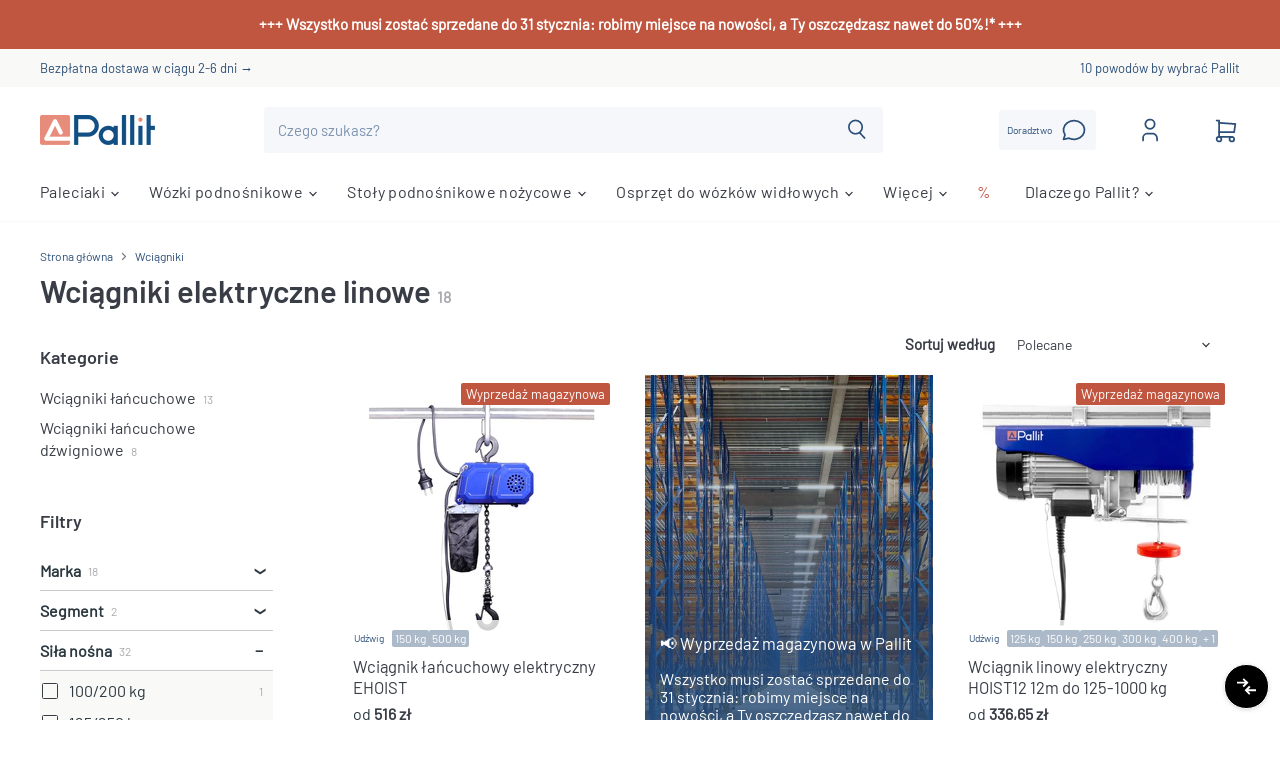

--- FILE ---
content_type: image/svg+xml
request_url: https://pl.pallit.com/cdn/shop/t/8/assets/pl_invoice.svg?v=17910490428336923291659084253
body_size: 672
content:
<?xml version="1.0" encoding="utf-8"?>
<!-- Generator: Adobe Illustrator 26.4.0, SVG Export Plug-In . SVG Version: 6.00 Build 0)  -->
<svg version="1.1" id="Livello_1" xmlns="http://www.w3.org/2000/svg" xmlns:xlink="http://www.w3.org/1999/xlink" x="0px" y="0px"
	 viewBox="0 0 595.3 378.2" style="enable-background:new 0 0 595.3 378.2;" xml:space="preserve">
<style type="text/css">
	.st0{fill-rule:evenodd;clip-rule:evenodd;fill:#FFFFFF;}
	.st1{fill-rule:evenodd;clip-rule:evenodd;}
	.st2{fill:none;}
	.st3{enable-background:new    ;}
</style>
<g id="rechnung">
	<g>
		<path class="st0" d="M595.3,25.9c0-14.3-11.5-25.9-25.8-25.9H25.8C11.5,0,0,11.6,0,25.9v326.4c0,14.3,11.5,25.8,25.8,25.8h543.5
			c14.3,0,25.8-11.6,25.8-25.8V25.9H595.3L595.3,25.9z"/>
		<path class="st1" d="M595.3,25.9c0-14.3-11.5-25.9-25.8-25.9H25.8C11.5,0,0,11.6,0,25.9v326.4c0,14.3,11.5,25.8,25.8,25.8h543.5
			c14.3,0,25.8-11.6,25.8-25.8V25.9H595.3L595.3,25.9z M581.7,25.9v326.4c0,6.7-5.5,12.2-12.2,12.2H25.8c-6.7,0-12.2-5.5-12.2-12.2
			V25.9c0-6.7,5.5-12.2,12.2-12.2h543.5C576.2,13.7,581.7,19.2,581.7,25.9z"/>
	</g>
	<rect y="0" class="st2" width="595.2" height="378.2"/>
</g>
<g class="st3">
	<path d="M177.1,161c-0.2,0.2-0.5,0.4-0.9,0.4h-34c-0.3,0-0.5,0.2-0.5,0.5V178c0,0.3,0.2,0.5,0.5,0.5h22.4c0.3,0,0.6,0.1,0.9,0.4
		c0.2,0.2,0.4,0.5,0.4,0.9v10.1c0,0.3-0.1,0.6-0.4,0.9c-0.2,0.2-0.5,0.4-0.9,0.4h-22.4c-0.3,0-0.5,0.2-0.5,0.5v28.7
		c0,0.3-0.1,0.6-0.4,0.9c-0.2,0.2-0.5,0.4-0.9,0.4h-12.2c-0.3,0-0.6-0.1-0.9-0.4c-0.2-0.2-0.4-0.5-0.4-0.9v-70.3
		c0-0.3,0.1-0.6,0.4-0.9c0.2-0.2,0.5-0.4,0.9-0.4h47.9c0.3,0,0.6,0.1,0.9,0.4c0.2,0.2,0.4,0.5,0.4,0.9v10.1
		C177.5,160.5,177.4,160.8,177.1,161z"/>
</g>
<g class="st3">
	<path d="M212.7,169.7c3.5,1.6,6.3,3.7,8.3,6.4s3,5.7,3,9v35.3c0,0.3-0.1,0.6-0.4,0.9c-0.2,0.2-0.5,0.4-0.9,0.4h-12.2
		c-0.3,0-0.6-0.1-0.9-0.4c-0.2-0.2-0.4-0.5-0.4-0.9v-3.4c0-0.2-0.1-0.3-0.2-0.4c-0.1-0.1-0.3,0-0.4,0.2c-2.9,3.8-7.6,5.7-14,5.7
		c-5.4,0-9.8-1.3-13.1-4c-3.3-2.6-5-6.5-5-11.6c0-5.3,1.9-9.5,5.6-12.4c3.7-2.9,9.1-4.4,16-4.4h10.6c0.3,0,0.5-0.2,0.5-0.5v-2.3
		c0-2.3-0.7-4.1-2.1-5.4c-1.4-1.3-3.5-1.9-6.2-1.9c-2.1,0-3.9,0.4-5.4,1.1c-1.4,0.8-2.3,1.8-2.8,3.2c-0.2,0.8-0.7,1.1-1.4,1
		l-12.6-1.7c-0.8-0.1-1.2-0.5-1.1-0.9c0.3-2.9,1.4-5.5,3.5-7.9c2-2.4,4.7-4.2,8.1-5.5c3.4-1.3,7.1-2,11.3-2
		C205.1,167.3,209.1,168.1,212.7,169.7z M206.1,209.1c2.1-1.6,3.1-3.6,3.1-6.1v-3.7c0-0.3-0.2-0.5-0.5-0.5h-7.5
		c-3.1,0-5.6,0.6-7.3,1.8c-1.8,1.2-2.7,2.8-2.7,5c0,1.9,0.7,3.3,2,4.4c1.3,1.1,3.1,1.6,5.3,1.6C201.5,211.5,204,210.7,206.1,209.1z"
		/>
	<path d="M234.6,221.3c-0.2-0.2-0.4-0.5-0.4-0.9v-70.3c0-0.3,0.1-0.6,0.4-0.9c0.2-0.2,0.5-0.4,0.9-0.4h12.2c0.3,0,0.6,0.1,0.9,0.4
		c0.2,0.2,0.4,0.5,0.4,0.9v35c0,0.2,0.1,0.3,0.2,0.4c0.1,0,0.3,0,0.4-0.2l14.1-16.4c0.5-0.5,1-0.7,1.6-0.7H279c0.7,0,1,0.2,1,0.7
		c0,0.2-0.1,0.5-0.3,0.8l-13.2,16.7c-0.1,0.3-0.2,0.5-0.1,0.7l15.5,33c0.1,0.3,0.2,0.5,0.2,0.6c0,0.6-0.4,0.8-1.1,0.8h-12.8
		c-0.7,0-1.2-0.3-1.5-0.9l-10.3-24.3c-0.1-0.1-0.2-0.2-0.4-0.3c-0.2,0-0.3,0-0.4,0.2l-6.7,8.3c-0.1,0.3-0.2,0.5-0.2,0.6v15.2
		c0,0.3-0.1,0.6-0.4,0.9c-0.2,0.2-0.5,0.4-0.9,0.4h-12.2C235.1,221.6,234.8,221.5,234.6,221.3z"/>
	<path d="M319.9,179.6c-0.2,0.2-0.5,0.4-0.9,0.4h-10c-0.3,0-0.5,0.2-0.5,0.5v22c0,2.3,0.5,4,1.4,5.1c0.9,1.1,2.4,1.7,4.5,1.7h3.4
		c0.3,0,0.6,0.1,0.9,0.4c0.2,0.2,0.4,0.5,0.4,0.9v9.9c0,0.8-0.4,1.2-1.2,1.4c-2.9,0.1-5,0.2-6.2,0.2c-5.8,0-10.1-1-12.9-2.9
		c-2.8-1.9-4.3-5.5-4.4-10.8v-27.9c0-0.3-0.2-0.5-0.5-0.5H288c-0.3,0-0.6-0.1-0.9-0.4c-0.2-0.2-0.4-0.5-0.4-0.9v-9.3
		c0-0.3,0.1-0.6,0.4-0.9c0.2-0.2,0.5-0.4,0.9-0.4h5.9c0.3,0,0.5-0.2,0.5-0.5v-12.4c0-0.3,0.1-0.6,0.4-0.9c0.2-0.2,0.5-0.4,0.9-0.4
		h11.6c0.3,0,0.6,0.1,0.9,0.4c0.2,0.2,0.4,0.5,0.4,0.9v12.4c0,0.3,0.2,0.5,0.5,0.5h10c0.3,0,0.6,0.1,0.9,0.4
		c0.2,0.2,0.4,0.5,0.4,0.9v9.3C320.3,179,320.2,179.3,319.9,179.6z"/>
	<path d="M360.7,168.5c0.2-0.2,0.5-0.4,0.9-0.4h12.2c0.3,0,0.6,0.1,0.9,0.4c0.2,0.2,0.4,0.5,0.4,0.9v51c0,0.3-0.1,0.6-0.4,0.9
		c-0.2,0.2-0.5,0.4-0.9,0.4h-12.2c-0.3,0-0.6-0.1-0.9-0.4c-0.2-0.2-0.4-0.5-0.4-0.9v-3.5c0-0.2-0.1-0.3-0.2-0.4
		c-0.1,0-0.3,0.1-0.4,0.3c-2.8,3.7-7.1,5.6-12.9,5.6c-5.3,0-9.6-1.6-13-4.8c-3.4-3.2-5.1-7.7-5.1-13.4v-34.7c0-0.3,0.1-0.6,0.4-0.9
		c0.2-0.2,0.5-0.4,0.9-0.4H342c0.3,0,0.6,0.1,0.9,0.4c0.2,0.2,0.4,0.5,0.4,0.9v31.1c0,2.8,0.7,5,2.2,6.8c1.5,1.7,3.6,2.6,6.2,2.6
		c2.4,0,4.3-0.7,5.8-2.1c1.5-1.4,2.5-3.3,2.8-5.6v-32.8C360.3,169.1,360.5,168.8,360.7,168.5z"/>
</g>
<g class="st3">
	<path d="M418.4,168.9c0.6,0.3,0.8,0.8,0.6,1.6l-2.2,11.9c-0.1,0.8-0.6,1.1-1.5,0.7c-1-0.3-2.3-0.5-3.6-0.5c-0.6,0-1.3,0.1-2.3,0.2
		c-2.5,0.2-4.6,1.1-6.3,2.8c-1.7,1.6-2.6,3.8-2.6,6.5v28.4c0,0.3-0.1,0.6-0.4,0.9c-0.2,0.2-0.5,0.4-0.9,0.4h-12.2
		c-0.3,0-0.6-0.1-0.9-0.4c-0.2-0.2-0.4-0.5-0.4-0.9v-51c0-0.3,0.1-0.6,0.4-0.9c0.2-0.2,0.5-0.4,0.9-0.4h12.2c0.3,0,0.6,0.1,0.9,0.4
		c0.2,0.2,0.4,0.5,0.4,0.9v4c0,0.2,0.1,0.3,0.2,0.4c0.1,0.1,0.2,0,0.3-0.1c2.8-4.2,6.7-6.2,11.4-6.2
		C414.9,167.4,416.9,167.9,418.4,168.9z"/>
</g>
<g class="st3">
	<path d="M458.4,169.7c3.5,1.6,6.3,3.7,8.3,6.4c2,2.7,3,5.7,3,9v35.3c0,0.3-0.1,0.6-0.4,0.9c-0.2,0.2-0.5,0.4-0.9,0.4h-12.2
		c-0.3,0-0.6-0.1-0.9-0.4c-0.2-0.2-0.4-0.5-0.4-0.9v-3.4c0-0.2-0.1-0.3-0.2-0.4c-0.1-0.1-0.3,0-0.4,0.2c-2.9,3.8-7.6,5.7-14,5.7
		c-5.4,0-9.8-1.3-13.1-4c-3.3-2.6-5-6.5-5-11.6c0-5.3,1.9-9.5,5.6-12.4c3.7-2.9,9.1-4.4,16-4.4h10.6c0.3,0,0.5-0.2,0.5-0.5v-2.3
		c0-2.3-0.7-4.1-2.1-5.4c-1.4-1.3-3.5-1.9-6.2-1.9c-2.2,0-3.9,0.4-5.4,1.1c-1.4,0.8-2.3,1.8-2.8,3.2c-0.2,0.8-0.7,1.1-1.4,1
		l-12.6-1.7c-0.8-0.1-1.2-0.5-1.1-0.9c0.3-2.9,1.4-5.5,3.5-7.9c2-2.4,4.7-4.2,8.1-5.5c3.4-1.3,7.1-2,11.3-2
		C450.9,167.3,454.9,168.1,458.4,169.7z M451.9,209.1c2.1-1.6,3.1-3.6,3.1-6.1v-3.7c0-0.3-0.2-0.5-0.5-0.5H447
		c-3.1,0-5.6,0.6-7.3,1.8c-1.8,1.2-2.7,2.8-2.7,5c0,1.9,0.7,3.3,2,4.4c1.3,1.1,3.1,1.6,5.3,1.6C447.2,211.5,449.8,210.7,451.9,209.1
		z"/>
</g>
</svg>


--- FILE ---
content_type: image/svg+xml
request_url: https://pl.pallit.com/cdn/shop/t/8/assets/p24.svg?v=118084280102251514191674736854
body_size: 1088
content:
<svg xmlns="http://www.w3.org/2000/svg" xmlns:xlink="http://www.w3.org/1999/xlink" enable-background="new 0 0 0 0" height="56px" id="svg_p24" version="1.1" viewBox="0 0 87 56" width="87px" xml:space="preserve"><g><path xmlns="http://www.w3.org/2000/svg" d="M86,52.636C86,53.941,84.84,55,83.407,55H3.593C2.161,55,1,53.941,1,52.636V3.365C1,2.059,2.161,1,3.593,1   h79.814C84.84,1,86,2.059,86,3.365V52.636z" fill="#FFFFFF"/><g><g><path d="M3.5,38.12l2.024-11.396h4.784h0.434c1.286,0,2.118,0.248,2.498,0.743c0.38,0.496,0.449,1.422,0.207,2.78     c-0.23,1.303-0.632,2.19-1.203,2.663c-0.571,0.474-1.527,0.71-2.868,0.71l-0.503,0.008H5.584L4.786,38.12H3.5z M5.776,32.543     h3.048c1.274,0,2.114-0.131,2.52-0.393s0.691-0.862,0.859-1.803c0.195-1.103,0.198-1.8,0.008-2.092s-0.739-0.438-1.646-0.438     l-0.49-0.008H6.617L5.776,32.543z" fill="#CF4545"/><path d="M14.595,30.139h1.169l-0.28,0.918l0.021,0.025c0.595-0.751,1.424-1.127,2.487-1.127     c1.47,0,2.069,0.757,1.801,2.271l-0.106,0.551h-1.152l0.061-0.2c0.055-0.211,0.088-0.354,0.102-0.426     c0.145-0.818-0.228-1.228-1.118-1.228c-1.303,0-2.097,0.805-2.382,2.413l-0.851,4.784h-1.168L14.595,30.139z" fill="#CF4545"/><path d="M20.814,30.139h5.752l-0.201,1.136l-5.803,5.877h4.759l-0.172,0.969h-6.153l0.197-1.11l5.823-5.902     h-4.374L20.814,30.139z" fill="#CF4545"/><path d="M32.314,35.707h1.194l-0.044,0.292c-0.147,0.83-0.502,1.41-1.064,1.741s-1.476,0.496-2.739,0.496     c-1.47,0-2.386-0.268-2.75-0.806c-0.363-0.536-0.393-1.665-0.087-3.385c0.282-1.592,0.703-2.66,1.263-3.206     c0.559-0.545,1.511-0.818,2.858-0.818c1.47,0,2.39,0.237,2.763,0.71c0.372,0.473,0.423,1.469,0.153,2.988l-0.111,0.627h-5.744     c-0.223,1.258-0.23,2.059-0.021,2.404c0.208,0.345,0.808,0.518,1.799,0.518c0.94,0,1.566-0.082,1.876-0.246     c0.311-0.165,0.514-0.52,0.611-1.064L32.314,35.707z M32.718,33.437l0.059-0.376c0.153-0.862,0.111-1.424-0.127-1.683     s-0.827-0.388-1.768-0.388c-0.946,0-1.587,0.151-1.922,0.455c-0.335,0.303-0.594,0.967-0.775,1.991H32.718z" fill="#CF4545"/><path d="M37.651,26.724L35.627,38.12h-1.169l2.024-11.396H37.651z" fill="#CF4545"/><path d="M43.195,35.707h1.193l-0.043,0.292c-0.147,0.83-0.503,1.41-1.065,1.741s-1.476,0.496-2.739,0.496     c-1.469,0-2.386-0.268-2.749-0.806c-0.364-0.536-0.394-1.665-0.088-3.385c0.283-1.592,0.704-2.66,1.263-3.206     c0.559-0.545,1.512-0.818,2.858-0.818c1.47,0,2.391,0.237,2.763,0.71c0.373,0.473,0.424,1.469,0.154,2.988l-0.111,0.627h-5.744     c-0.224,1.258-0.231,2.059-0.022,2.404c0.209,0.345,0.809,0.518,1.799,0.518c0.94,0,1.566-0.082,1.877-0.246     c0.31-0.165,0.514-0.52,0.61-1.064L43.195,35.707z M43.599,33.437l0.059-0.376c0.153-0.862,0.11-1.424-0.127-1.683     c-0.238-0.259-0.828-0.388-1.769-0.388c-0.946,0-1.587,0.151-1.922,0.455c-0.335,0.303-0.593,0.967-0.774,1.991H43.599z" fill="#CF4545"/><path d="M56.977,30.139l-3.655,7.981h-1.737l-0.28-4.434l-0.086-1.353l-0.03-0.676l-0.038-0.677h-0.025     l-0.278,0.677l-0.279,0.676l-0.565,1.353l-1.864,4.434h-1.771l-0.744-7.981h1.228l0.343,4.416l0.104,1.386l0.044,0.693     l0.044,0.692h0.034l0.281-0.692l0.29-0.693l0.579-1.377l1.879-4.425h1.703l0.298,4.433l0.09,1.378l0.036,0.685l0.036,0.692h0.025     l0.298-0.692l0.29-0.693l0.597-1.386l1.903-4.416H56.977z" fill="#CF4545"/><path d="M62.863,30.139l-1.534,3.557l-0.765,1.77l-0.368,0.894l-0.374,0.885h-0.033l-0.151-0.885l-0.143-0.894     l-0.303-1.77l-0.596-3.557h-1.244l1.604,8.673l-0.184,0.394c-0.493,1.052-1.051,1.562-1.674,1.528     c-0.11-0.006-0.243-0.025-0.398-0.059l-0.172,0.968c0.221,0.039,0.404,0.059,0.549,0.059c0.718,0,1.31-0.223,1.775-0.668     s0.964-1.263,1.492-2.454l3.762-8.44H62.863z" fill="#CF4545"/></g><g><path d="M71.591,37.106l-0.189,1.076h-8.013l0.375-2.128c0.21-1.192,0.576-1.973,1.098-2.343     s1.656-0.654,3.402-0.853c1.396-0.155,2.262-0.364,2.594-0.63c0.331-0.265,0.596-0.952,0.791-2.062     c0.171-0.971,0.123-1.602-0.144-1.892c-0.267-0.29-0.936-0.435-2.006-0.435c-1.337,0-2.201,0.118-2.593,0.352     c-0.392,0.235-0.667,0.799-0.824,1.693l-0.133,0.845h-1.23l0.111-0.588c0.238-1.353,0.679-2.253,1.32-2.703     s1.808-0.675,3.498-0.675c1.5,0,2.465,0.243,2.896,0.729c0.431,0.486,0.521,1.433,0.273,2.84     c-0.238,1.353-0.638,2.256-1.199,2.711c-0.562,0.456-1.66,0.764-3.297,0.924c-1.438,0.144-2.315,0.342-2.632,0.596     s-0.58,0.975-0.789,2.161l-0.067,0.381H71.591z" fill="#AEB2BA"/><path d="M82.137,26.882l-1.344,7.616h1.663l-0.189,1.076h-1.663l-0.46,2.608h-1.255l0.46-2.608h-6.228     l0.264-1.498l6.812-7.194H82.137z M79.538,34.498l1.198-6.797h-0.024l-6.366,6.797H79.538z" fill="#AEB2BA"/></g><g><path d="M29.965,23.272c2.728-1.57,5.331-2.714,7.797-3.517l-0.5-2.815c-3.93,1.234-7.284,2.76-10.027,4.265     L29.965,23.272z" fill="#AEB2BA"/><path d="M60.893,21.737l9.632-5.253c-3.99-1.253-9.063-2.15-15.435-2.184c-0.021,0-0.041,0-0.063,0l-2.204,4.409     C56.162,19.382,58.883,20.588,60.893,21.737z" fill="#AEB2BA"/><path d="M24.778,22.641c-4.232,2.631-6.447,4.867-6.447,4.867h5.357c1.309-1.012,2.593-1.924,3.853-2.747     L24.778,22.641z" fill="#AEB2BA"/><path d="M51.916,14.365c-4.623,0.216-8.809,0.943-12.53,1.953l0.37,2.854c4.041-1.051,7.679-1.189,10.852-0.817     L51.916,14.365z" fill="#AEB2BA"/><path d="M75.654,18.531l-12.485,4.67c1.157,0.837,1.765,1.44,1.765,1.44H83.5     C83.5,24.642,81.399,21.388,75.654,18.531z" fill="#AEB2BA"/></g></g></g></svg>

--- FILE ---
content_type: image/svg+xml
request_url: https://pl.pallit.com/cdn/shop/t/8/assets/pl_banktransfer.svg?v=140567804813996977881659084243
body_size: 1643
content:
<?xml version="1.0" encoding="utf-8"?>
<!-- Generator: Adobe Illustrator 26.4.0, SVG Export Plug-In . SVG Version: 6.00 Build 0)  -->
<svg version="1.1" id="Livello_1" xmlns="http://www.w3.org/2000/svg" xmlns:xlink="http://www.w3.org/1999/xlink" x="0px" y="0px"
	 viewBox="0 0 595.3 378.2" style="enable-background:new 0 0 595.3 378.2;" xml:space="preserve">
<style type="text/css">
	.st0{fill-rule:evenodd;clip-rule:evenodd;fill:#FFFFFF;}
	.st1{fill-rule:evenodd;clip-rule:evenodd;}
	.st2{fill:none;}
	.st3{enable-background:new    ;}
</style>
<g id="rechnung">
	<g>
		<path class="st0" d="M595.3,25.9c0-14.3-11.5-25.9-25.8-25.9H25.8C11.5,0,0,11.6,0,25.9v326.4c0,14.3,11.5,25.8,25.8,25.8h543.5
			c14.3,0,25.8-11.6,25.8-25.8V25.9H595.3L595.3,25.9z"/>
		<path class="st1" d="M595.3,25.9c0-14.3-11.5-25.9-25.8-25.9H25.8C11.5,0,0,11.6,0,25.9v326.4c0,14.3,11.5,25.8,25.8,25.8h543.5
			c14.3,0,25.8-11.6,25.8-25.8V25.9H595.3L595.3,25.9z M581.7,25.9v326.4c0,6.7-5.5,12.2-12.2,12.2H25.8c-6.7,0-12.2-5.5-12.2-12.2
			V25.9c0-6.7,5.5-12.2,12.2-12.2h543.5C576.2,13.7,581.7,19.2,581.7,25.9z"/>
	</g>
	<rect y="0" class="st2" width="595.2" height="378.2"/>
</g>
<g class="st3">
	<path d="M162.1,92.1c3.5,1.9,6.2,4.5,8.1,8c1.9,3.4,2.9,7.4,2.9,11.8c0,4.4-1,8.2-3,11.5s-4.8,5.9-8.3,7.7
		c-3.6,1.8-7.7,2.8-12.3,2.8h-14.8c-0.3,0-0.5,0.2-0.5,0.5V161c0,0.3-0.1,0.6-0.4,0.9c-0.2,0.2-0.5,0.4-0.9,0.4h-12.2
		c-0.3,0-0.6-0.1-0.9-0.4c-0.2-0.2-0.4-0.5-0.4-0.9V90.6c0-0.3,0.1-0.6,0.4-0.9c0.2-0.2,0.5-0.4,0.9-0.4h29.3
		C154.6,89.3,158.7,90.3,162.1,92.1z M155.6,119.4c1.9-1.8,2.9-4.2,2.9-7.2c0-3-1-5.5-2.9-7.4c-1.9-1.9-4.5-2.8-7.7-2.8h-13.2
		c-0.3,0-0.5,0.2-0.5,0.5v19.1c0,0.3,0.2,0.5,0.5,0.5h13.2C151.1,122.2,153.6,121.3,155.6,119.4z"/>
</g>
<g class="st3">
	<path d="M213.7,109.5c0.6,0.3,0.8,0.8,0.6,1.6l-2.2,11.9c-0.1,0.8-0.6,1.1-1.5,0.7c-1-0.3-2.3-0.5-3.6-0.5c-0.6,0-1.3,0.1-2.3,0.2
		c-2.5,0.2-4.6,1.1-6.3,2.8c-1.7,1.6-2.6,3.8-2.6,6.5V161c0,0.3-0.1,0.6-0.4,0.9c-0.2,0.2-0.5,0.4-0.9,0.4h-12.2
		c-0.3,0-0.6-0.1-0.9-0.4c-0.2-0.2-0.4-0.5-0.4-0.9v-51c0-0.3,0.1-0.6,0.4-0.9c0.2-0.2,0.5-0.4,0.9-0.4h12.2c0.3,0,0.6,0.1,0.9,0.4
		c0.2,0.2,0.4,0.5,0.4,0.9v4c0,0.2,0.1,0.3,0.2,0.4c0.1,0.1,0.2,0,0.3-0.1c2.8-4.2,6.7-6.2,11.4-6.2
		C210.3,108,212.3,108.5,213.7,109.5z"/>
</g>
<g class="st3">
	<path d="M219.2,161.9c-0.2-0.2-0.4-0.5-0.4-0.9v-11.1c0-0.6,0.2-1.1,0.6-1.6l23.4-25.7c0.3-0.4,0.3-0.6-0.2-0.6h-21.9
		c-0.3,0-0.6-0.1-0.9-0.4c-0.2-0.2-0.4-0.5-0.4-0.9V110c0-0.3,0.1-0.6,0.4-0.9c0.2-0.2,0.5-0.4,0.9-0.4h38.9c0.3,0,0.6,0.1,0.9,0.4
		c0.2,0.2,0.4,0.5,0.4,0.9v11c0,0.5-0.2,1-0.6,1.6l-24.1,25.7c-0.3,0.4-0.2,0.6,0.2,0.6h23.8c0.3,0,0.6,0.1,0.9,0.4
		c0.2,0.2,0.4,0.5,0.4,0.9V161c0,0.3-0.1,0.6-0.4,0.9c-0.2,0.2-0.5,0.4-0.9,0.4h-40C219.7,162.2,219.4,162.1,219.2,161.9z"/>
	<path d="M317.3,138.8c-0.1,0.8-0.5,1.2-1.4,1.2h-32.1c-0.4,0-0.6,0.2-0.4,0.5c0.2,1.4,0.6,2.8,1.1,4.2c1.8,3.9,5.5,5.8,11,5.8
		c4.4-0.1,7.9-1.9,10.5-5.4c0.3-0.4,0.6-0.6,0.9-0.6c0.2,0,0.5,0.1,0.7,0.4l7.5,7.4c0.3,0.3,0.5,0.7,0.5,0.9c0,0.1-0.1,0.4-0.4,0.8
		c-2.3,2.8-5.2,5-8.8,6.6c-3.6,1.6-7.6,2.3-11.9,2.3c-6,0-11-1.4-15.1-4.1c-4.1-2.7-7.1-6.5-8.9-11.3c-1.5-3.5-2.2-8-2.2-13.6
		c0-3.8,0.5-7.2,1.6-10.1c1.6-4.9,4.4-8.8,8.4-11.8c4-2.9,8.7-4.4,14.2-4.4c6.9,0,12.5,2,16.7,6c4.2,4,6.7,9.4,7.6,16.1
		C317.3,132.6,317.4,135.6,317.3,138.8z M284,126.7c-0.3,0.9-0.5,2-0.7,3.3c0,0.3,0.2,0.5,0.5,0.5h18c0.4,0,0.6-0.2,0.4-0.5
		c-0.3-2-0.5-3-0.5-2.9c-0.6-2.1-1.7-3.7-3.3-4.8c-1.6-1.1-3.5-1.7-5.8-1.7C288.3,120.5,285.4,122.6,284,126.7z"/>
	<path d="M326.7,161.9c-0.2-0.2-0.4-0.5-0.4-0.9V90.7c0-0.3,0.1-0.6,0.4-0.9c0.2-0.2,0.5-0.4,0.9-0.4h12.2c0.3,0,0.6,0.1,0.9,0.4
		c0.2,0.2,0.4,0.5,0.4,0.9V161c0,0.3-0.1,0.6-0.4,0.9c-0.2,0.2-0.5,0.4-0.9,0.4h-12.2C327.2,162.2,326.9,162.1,326.7,161.9z"/>
</g>
<g class="st3">
	<path d="M399.4,138.8c-0.1,0.8-0.5,1.2-1.4,1.2H366c-0.4,0-0.6,0.2-0.4,0.5c0.2,1.4,0.6,2.8,1.1,4.2c1.8,3.9,5.5,5.8,11,5.8
		c4.4-0.1,7.9-1.9,10.5-5.4c0.3-0.4,0.6-0.6,0.9-0.6c0.2,0,0.5,0.1,0.7,0.4l7.5,7.4c0.3,0.3,0.5,0.7,0.5,0.9c0,0.1-0.1,0.4-0.4,0.8
		c-2.3,2.8-5.2,5-8.8,6.6c-3.6,1.6-7.6,2.3-11.9,2.3c-6,0-11-1.4-15.1-4.1s-7.1-6.5-8.9-11.3c-1.5-3.5-2.2-8-2.2-13.6
		c0-3.8,0.5-7.2,1.6-10.1c1.6-4.9,4.4-8.8,8.4-11.8c4-2.9,8.7-4.4,14.2-4.4c6.9,0,12.5,2,16.7,6c4.2,4,6.7,9.4,7.6,16.1
		C399.4,132.6,399.6,135.6,399.4,138.8z M366.2,126.7c-0.3,0.9-0.5,2-0.7,3.3c0,0.3,0.2,0.5,0.5,0.5h18c0.4,0,0.6-0.2,0.4-0.5
		c-0.3-2-0.5-3-0.5-2.9c-0.6-2.1-1.7-3.7-3.3-4.8c-1.6-1.1-3.5-1.7-5.8-1.7C370.4,120.5,367.5,122.6,366.2,126.7z"/>
</g>
<g class="st3">
	<path d="M417.4,161.2l-15-51.1l-0.1-0.4c0-0.7,0.4-1,1.1-1h12.6c0.8,0,1.2,0.3,1.5,1l7.5,31.4c0.1,0.2,0.2,0.3,0.3,0.3
		c0.1,0,0.2-0.1,0.3-0.3l7.8-31.4c0.2-0.7,0.7-1,1.5-1h10.9c0.8,0,1.2,0.3,1.5,1l8.2,31.5c0.1,0.2,0.2,0.3,0.3,0.3
		c0.1,0,0.2-0.1,0.3-0.3l8.1-31.5c0.2-0.7,0.7-1,1.5-1l12.5,0.2c0.4,0,0.7,0.1,0.9,0.4c0.2,0.2,0.2,0.6,0.2,1l-15.2,51
		c-0.2,0.7-0.7,1-1.4,1h-12.6c-0.8,0-1.2-0.3-1.5-1l-8-27.9c-0.1-0.2-0.2-0.3-0.3-0.3c-0.1,0-0.2,0.1-0.3,0.3l-7.1,27.9
		c-0.2,0.7-0.7,1-1.5,1h-12.6C418.1,162.2,417.6,161.9,417.4,161.2z"/>
</g>
<g class="st3">
	<path d="M147.3,260.1c0,4.8-0.6,9-1.8,12.6c-1.6,4.7-4.1,8.4-7.6,11.1c-3.5,2.7-7.6,4.1-12.4,4.1c-5.1,0-9-1.9-12-5.7
		c-0.1-0.1-0.3-0.2-0.4-0.2c-0.1,0-0.2,0.2-0.2,0.4v3.4c0,0.3-0.1,0.6-0.4,0.9c-0.2,0.2-0.5,0.4-0.9,0.4H99.5
		c-0.3,0-0.6-0.1-0.9-0.4c-0.2-0.2-0.4-0.5-0.4-0.9v-70.3c0-0.3,0.1-0.6,0.4-0.9c0.2-0.2,0.5-0.4,0.9-0.4h12.2
		c0.3,0,0.6,0.1,0.9,0.4c0.2,0.2,0.4,0.5,0.4,0.9v22.3c0,0.2,0.1,0.3,0.2,0.4c0.1,0.1,0.3,0,0.4-0.2c2.7-3.5,6.6-5.2,11.5-5.2
		c5.1,0,9.3,1.3,12.7,3.9c3.4,2.6,5.9,6.1,7.5,10.6C146.6,250.8,147.3,255.1,147.3,260.1z M132.1,260.4c0-4.8-0.8-8.5-2.5-11
		c-1.7-2.7-4.1-4.1-7.4-4.1c-3.1,0-5.4,1.4-7,4.1c-1.5,2.6-2.3,6.3-2.3,10.9c0,4.6,0.7,8.1,2.1,10.5c1.7,3,4.1,4.5,7.3,4.5
		c3.4,0,5.9-1.5,7.6-4.5C131.4,268.2,132.1,264.7,132.1,260.4z"/>
	<path d="M190.3,235.1c3.5,1.6,6.3,3.7,8.3,6.4s3,5.7,3,9v35.3c0,0.3-0.1,0.6-0.4,0.9c-0.2,0.2-0.5,0.4-0.9,0.4h-12.2
		c-0.3,0-0.6-0.1-0.9-0.4c-0.2-0.2-0.4-0.5-0.4-0.9v-3.4c0-0.2-0.1-0.3-0.2-0.4c-0.1-0.1-0.3,0-0.4,0.2c-2.9,3.8-7.6,5.7-14,5.7
		c-5.4,0-9.8-1.3-13.1-4c-3.3-2.6-5-6.5-5-11.6c0-5.3,1.9-9.5,5.6-12.4c3.7-2.9,9.1-4.4,16-4.4h10.6c0.3,0,0.5-0.2,0.5-0.5v-2.3
		c0-2.3-0.7-4.1-2.1-5.4c-1.4-1.3-3.5-1.9-6.2-1.9c-2.1,0-3.9,0.4-5.4,1.1c-1.4,0.8-2.3,1.8-2.8,3.2c-0.2,0.8-0.7,1.1-1.4,1
		l-12.6-1.7c-0.8-0.1-1.2-0.5-1.1-0.9c0.3-2.9,1.4-5.5,3.5-7.9c2-2.4,4.7-4.2,8.1-5.5c3.4-1.3,7.1-2,11.3-2
		C182.7,232.7,186.7,233.5,190.3,235.1z M183.7,274.5c2.1-1.6,3.1-3.6,3.1-6.1v-3.7c0-0.3-0.2-0.5-0.5-0.5h-7.5
		c-3.1,0-5.6,0.6-7.3,1.8c-1.8,1.2-2.7,2.8-2.7,5c0,1.9,0.7,3.3,2,4.4c1.3,1.1,3.1,1.6,5.3,1.6C179.1,276.9,181.6,276.1,183.7,274.5
		z"/>
</g>
<g class="st3">
	<path d="M253.1,237.8c3.4,3.4,5.1,8,5.1,13.8v34.1c0,0.3-0.1,0.6-0.4,0.9c-0.2,0.2-0.5,0.4-0.9,0.4h-12.2c-0.3,0-0.6-0.1-0.9-0.4
		c-0.2-0.2-0.4-0.5-0.4-0.9v-31.1c0-2.8-0.8-5-2.3-6.8c-1.6-1.7-3.6-2.6-6.2-2.6c-2.6,0-4.6,0.9-6.2,2.6c-1.6,1.7-2.3,4-2.3,6.8
		v31.1c0,0.3-0.1,0.6-0.4,0.9c-0.2,0.2-0.5,0.4-0.9,0.4H213c-0.3,0-0.6-0.1-0.9-0.4c-0.2-0.2-0.4-0.5-0.4-0.9v-51
		c0-0.3,0.1-0.6,0.4-0.9c0.2-0.2,0.5-0.4,0.9-0.4h12.2c0.3,0,0.6,0.1,0.9,0.4c0.2,0.2,0.4,0.5,0.4,0.9v3.6c0,0.2,0.1,0.3,0.2,0.4
		c0.1,0.1,0.2,0,0.3-0.1c2.8-4,7.1-6,12.7-6C245.2,232.7,249.7,234.4,253.1,237.8z"/>
</g>
<g class="st3">
	<path d="M268.9,286.7c-0.2-0.2-0.4-0.5-0.4-0.9v-70.3c0-0.3,0.1-0.6,0.4-0.9c0.2-0.2,0.5-0.4,0.9-0.4H282c0.3,0,0.6,0.1,0.9,0.4
		c0.2,0.2,0.4,0.5,0.4,0.9v35c0,0.2,0.1,0.3,0.2,0.4c0.1,0,0.3,0,0.4-0.2l14.1-16.4c0.5-0.5,1-0.7,1.6-0.7h13.8c0.7,0,1,0.2,1,0.7
		c0,0.2-0.1,0.5-0.3,0.8l-13.2,16.7c-0.1,0.3-0.2,0.5-0.1,0.7l15.5,33c0.1,0.3,0.2,0.5,0.2,0.6c0,0.6-0.4,0.8-1.1,0.8h-12.8
		c-0.7,0-1.2-0.3-1.5-0.9l-10.3-24.3c-0.1-0.1-0.2-0.2-0.4-0.3c-0.2,0-0.3,0-0.4,0.2l-6.7,8.3c-0.1,0.3-0.2,0.5-0.2,0.6v15.2
		c0,0.3-0.1,0.6-0.4,0.9c-0.2,0.2-0.5,0.4-0.9,0.4h-12.2C269.5,287,269.2,286.9,268.9,286.7z"/>
</g>
<g class="st3">
	<path d="M327.8,283.3c-4.2-3-7-7.2-8.5-12.5c-1-3.3-1.5-6.8-1.5-10.6c0-4.1,0.5-7.8,1.5-11c1.6-5.1,4.5-9.2,8.6-12.1
		s9.2-4.4,15-4.4c5.7,0,10.5,1.4,14.6,4.3c4,2.9,6.9,6.9,8.5,12c1.1,3.5,1.7,7.1,1.7,10.9c0,3.7-0.5,7.2-1.5,10.5
		c-1.5,5.4-4.4,9.7-8.5,12.7c-4.1,3.1-9.1,4.6-14.9,4.6C337,287.9,332,286.3,327.8,283.3z M348.6,273.2c1.6-1.4,2.7-3.3,3.4-5.7
		c0.6-2.2,0.8-4.6,0.8-7.3c0-2.9-0.3-5.4-0.8-7.4c-0.8-2.4-1.9-4.2-3.5-5.5c-1.6-1.3-3.5-2-5.8-2c-2.4,0-4.3,0.7-5.9,2
		c-1.6,1.3-2.7,3.2-3.4,5.5c-0.6,1.7-0.8,4.1-0.8,7.4c0,3.1,0.2,5.5,0.7,7.3c0.7,2.4,1.9,4.3,3.5,5.7c1.6,1.4,3.6,2.1,6,2.1
		C345.1,275.3,347.1,274.6,348.6,273.2z"/>
</g>
<g class="st3">
	<path d="M386.1,286l-15-51.1l-0.1-0.4c0-0.7,0.4-1,1.1-1h12.6c0.8,0,1.2,0.3,1.5,1l7.5,31.4c0.1,0.2,0.2,0.3,0.3,0.3
		c0.1,0,0.2-0.1,0.3-0.3l7.8-31.4c0.2-0.7,0.7-1,1.5-1h10.9c0.8,0,1.2,0.3,1.5,1l8.2,31.5c0.1,0.2,0.2,0.3,0.3,0.3
		c0.1,0,0.2-0.1,0.3-0.3l8.1-31.5c0.2-0.7,0.7-1,1.5-1l12.5,0.2c0.4,0,0.7,0.1,0.9,0.4c0.2,0.2,0.2,0.6,0.2,1l-15.2,51
		c-0.2,0.7-0.7,1-1.4,1h-12.6c-0.8,0-1.2-0.3-1.5-1l-8-27.9c-0.1-0.2-0.2-0.3-0.3-0.3c-0.1,0-0.2,0.1-0.3,0.3l-7.1,27.9
		c-0.2,0.7-0.7,1-1.5,1h-12.6C386.8,287,386.3,286.7,386.1,286z"/>
	<path d="M454.8,307.4c-0.1-0.2-0.2-0.5-0.2-0.9v-9.6c0-0.3,0.1-0.6,0.4-0.9c0.2-0.2,0.5-0.4,0.9-0.4c2.9-0.1,5.2-0.3,6.9-0.7
		c1.7-0.4,3-1.2,4.1-2.4c1-1.2,1.8-2.9,2.3-5.2c0.1-0.1,0.1-0.3,0-0.6l-17.1-51.8c-0.1-0.1-0.1-0.3-0.1-0.5c0-0.6,0.4-0.9,1.1-0.9
		h13c0.8,0,1.2,0.3,1.5,1l8.7,33.7c0.1,0.2,0.2,0.3,0.3,0.3c0.1,0,0.2-0.1,0.3-0.3l8.7-33.7c0.2-0.7,0.7-1,1.5-1h12.7
		c0.4,0,0.7,0.1,0.9,0.4c0.2,0.2,0.2,0.6,0.1,1.1l-18,54.1c-1.7,5.1-3.5,8.9-5.3,11.4c-1.8,2.5-4.3,4.4-7.6,5.6
		c-3.3,1.2-7.9,1.8-13.8,1.8h-0.7C455.1,307.7,455,307.6,454.8,307.4z"/>
</g>
</svg>
